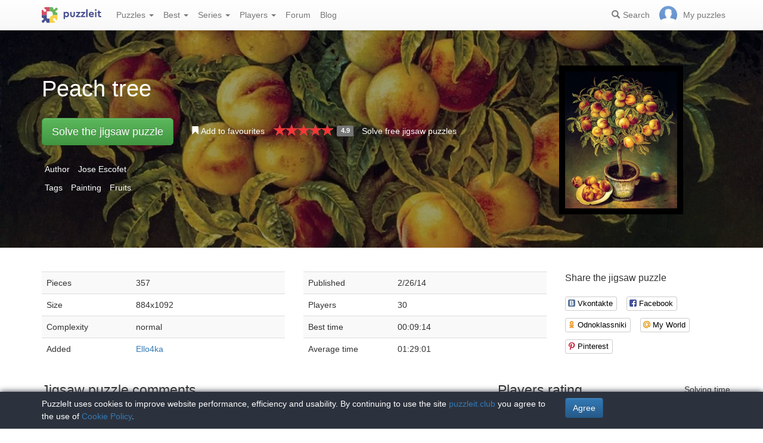

--- FILE ---
content_type: text/html; charset=UTF-8
request_url: https://puzzleit.club/puzzles/view/46581
body_size: 7078
content:
<!DOCTYPE html>
<html lang="en">
<head>
  <meta charset="utf-8"/>  <title>Jigsaw puzzle «Peach tree» - solve jigsaw puzzles online | PuzzleIt</title>

  <meta http-equiv="X-UA-Compatible" content="IE=edge" />
  <meta name="viewport" content="width=device-width, initial-scale=1.0">

  <meta name="robots" content="noodp"/>
  <meta name="yandex-verification" content="5da3133d101ccd57" />
  <meta name="description" content="Solve online puzzle #46581 &amp;quot;Peach tree&amp;quot; of 357 pieces for free and without registration."/><meta property="og:title" content="Jigsaw puzzle «Peach tree» - solve jigsaw puzzles online | PuzzleIt"/><meta property="og:description" content="Solve online puzzle #46581 &amp;quot;Peach tree&amp;quot; of 357 pieces for free and without registration."/><meta property="og:image" content="https://puzzleit.club/files/puzzles/47/46581/_background.webp"/>
  <link href="/favicon.ico" type="image/x-icon" rel="icon"/>
  <link href="/favicon.ico" type="image/x-icon" rel="shortcut icon"/>
  
  <link rel="apple-touch-icon" href="/apple-touch-icon.png">
  <link rel="apple-touch-icon" sizes="76x76" href="/apple-touch-icon-76x76.png">
  <link rel="apple-touch-icon" sizes="120x120" href="/apple-touch-icon-120x120.png">
  <link rel="apple-touch-icon" sizes="152x152" href="/apple-touch-icon-152x152.png">

  <link rel="stylesheet" href="/bootstrap/3.3.6/css/bootstrap.min.css">
  <link rel="stylesheet" href="/bootstrap/3.3.6/css/bootstrap-theme.min.css">
  <link rel="stylesheet" href="/font-awesome/4.7.0/css/font-awesome.min.css">
  <link rel="stylesheet" href="/c/styles.min.css">

  <link rel="stylesheet" href="/c/star-rating.min.css"/><link rel="stylesheet" href="/fancybox/jquery.fancybox.css"/><link rel="stylesheet" href="/c/social-likes_birman.css"/>
  <script src="/j/jquery-1.11.1.min.js"></script>
  <script src="/j/jquery-1.11.2-ui.min.js"></script>
  <script src="/bootstrap/3.2.0/js/bootstrap.min.js"></script>

  <!--[if lt IE 9]>
  <script src="//oss.maxcdn.com/html5shiv/3.7.2/html5shiv.min.js"></script>
  <script src="//oss.maxcdn.com/respond/1.4.2/respond.min.js"></script>
  <![endif]-->

  <script src="/j/star-rating.min.js"></script><script src="/j/readmore.min.js"></script><script src="/fancybox/jquery.fancybox.pack.js"></script><script src="/j/social-likes.min.js"></script>
  <link rel="canonical" href="https://puzzleit.club/puzzles/view/46581" />

  <script>
    function hideFlash() {
      $('.success').fadeOut();
      $('.error').fadeOut();
    }

    $(document).ready(function () {
      $(document).click(function () {
        hideFlash();
      });

      setTimeout(hideFlash, 5000);
    });
  </script>
</head>
<body>
  
  <header class="navbar-fixed-top">
  <div class="navbar navbar-default navbar-static-top" id="top" role="banner">
    <div class="container">
      <div class="navbar-header">
        <button class="navbar-toggle collapsed" type="button" data-toggle="collapse" data-target=".bs-navbar-collapse">
          <span class="sr-only">Menu</span>
          <span class="icon-bar"></span>
          <span class="icon-bar"></span>
          <span class="icon-bar"></span>
        </button>
        <span class="search-link navbar-link navbar-toggle collapsed"><span class="hidden visible-xs glyphicon glyphicon-search"></span></span>
        <a href="/" class="navbar-brand"><img src="/i/logo.svg" alt="PuzzleIt - online jigsaw puzzles. A large collection of free online jigsaw puzzles!" title="PuzzleIt - online jigsaw puzzles. A large collection of free online jigsaw puzzles!"/></a>
      </div>
      <nav class="collapse navbar-collapse bs-navbar-collapse">
        <ul class="nav navbar-nav">
          <li class="dropdown">
            <a href="#" class="dropdown-toggle" data-toggle="dropdown">Puzzles <span class="caret"></span></a>
            <ul class="dropdown-menu">
              <li><a href="/">All</a></li>
              <li><a href="/puzzles/tag/free">Free</a></li>
            </ul>
          </li>
          <li class="dropdown">
            <a href="#" class="dropdown-toggle" data-toggle="dropdown">Best <span class="caret"></span></a>
            <ul class="dropdown-menu">
              <li><a href="/puzzles/tag/abstraktsiya">Abstraction</a></li>
              <li><a href="/puzzles/tag/actors">Actors</a></li>
              <li><a href="/puzzles/tag/zhivotnyiy-mir">Animal world</a></li>
              <li><a href="/puzzles/tag/castles">Castles</a></li>
              <li><a href="/puzzles/tag/cats">Cats</a></li>
              <li><a href="/puzzles/tag/deti">Children</a></li>
              <li><a href="/puzzles/tag/rozhdestvenskie-prazdniki">Christmas holidays</a></li>
              <li><a href="/puzzles/tag/kollazh">Collage</a></li>
              <li><a href="/puzzles/tag/komiksyi">Comics</a></li>
              <li><a href="/puzzles/tag/fantasy">Fantasy</a></li>
              <li><a href="/puzzles/tag/tsvetochnyiy-natyurmort">Flower still life</a></li>
              <li><a href="/puzzles/tag/for-childrens">For childrens</a></li>
              <li><a href="/puzzles/tag/illyustratsii">Illustrations</a></li>
              <li><a href="/puzzles/tag/intereri-dvortsov-i-zamkov">Interiors of palaces and castles</a></li>
              <li><a href="/puzzles/category/pazly-aponia">Jigsaw puzzles Japan</a></li>
              <li><a href="/puzzles/tag/novogodnie-i-rozhdestvenskie-ugoscheniya">New Year and Christmas treats</a></li>
              <li><a href="/puzzles/category/pazly-novyj-god">New Year's puzzles</a></li>
              <li><a href="/puzzles/tag/painting">Painting</a></li>
              <li><a href="/puzzles/category/pazly-zivotnye">Puzzles Animals</a></li>
              <li><a href="/puzzles/category/cartoons">Puzzles Cartoons</a></li>
              <li><a href="/puzzles/category/pazly-goroda-i-strany">Puzzles Cities and Countries</a></li>
              <li><a href="/puzzles/category/pazly-cvety">Puzzles Flowers</a></li>
              <li><a href="/puzzles/category/pazly-dla-vzroslyh">Puzzles for adults</a></li>
              <li><a href="/puzzles/category/pazly-priroda">Puzzles Nature</a></li>
              <li><a href="/puzzles/category/girls">Puzzles with girls</a></li>
              <li><a href="/puzzles/tag/zimnie-igryi">Winter Games</a></li>
              <li><a href="/puzzles/tag/zimniy-peyzazh">Winter landscape</a></li>
            </ul>
          </li>
          <li class="dropdown">
            <a href="#" class="dropdown-toggle" data-toggle="dropdown">Series <span class="caret"></span></a>
            <ul class="dropdown-menu">
              <li><a href="/series/tags">Themes and collections</a></li>
              <li><a href="/series/authors">Authors</a></li>
            </ul>
          </li>
          <li class="dropdown">
            <a href="#" class="dropdown-toggle" data-toggle="dropdown">Players <span class="caret"></span></a>
            <ul class="dropdown-menu">
              <li><a href="/users" rel="nofollow">Players rating</a></li>
              <li><a href="/comments" rel="nofollow">Comments feed</a></li>
            </ul>
          </li>
          <li class="">
            <a href="/forum" rel="nofollow">Forum</a>
          </li>
          <li class="">
            <a href="/blog">Blog</a>
          </li>
        </ul>
        <ul class="nav navbar-nav navbar-right">
          <li class="search-link hidden-xs" title="Search">
            <a href="/?search" rel="nofollow"><span class="glyphicon glyphicon-search"></span><span>Search</span></a>
          </li>
          <li id="my-link" title="My puzzles">
            <a href="/my" rel="nofollow"><img src="/img/photo-empty.webp" alt=""/><span>My puzzles </span></a>
          </li>
        </ul>
      </nav>
    </div>
  </div>
</header>

<script>
  $(function () {
    $(".search-link").click(function (e) {
      $("#filters").toggle();
      e.preventDefault();
      return false;
    });
    $("#filters .close").click(function () {
      $('#content').css({'padding-top': ''});
      $("#filters").hide();
    });
  });
</script>
<div id="filters" class="container" style="display: none;">
  <form action="/" method="get" class="form-inline">
    <div class="btn-toolbar navbar-right" role="toolbar">
      <div id="allOrFree" class="btn-group navbar-btn btn-group-sm">
        <a href="/" class="btn btn-default active">All</a>
        <a href="/puzzles/tag/free" class="btn btn-default">Free</a>
      </div>
      <div id="sort" class="btn-group navbar-btn btn-group-sm">
        <a rel="nofollow" class="btn btn-default active" href="/?sort=Puzzles.published&direction=asc">by date&nbsp;<span class="hidden-xs glyphicon glyphicon-sort-by-attributes-alt" aria-hidden="true"></span></a>
        <a rel="nofollow" class="btn btn-default" href="/?sort=Puzzles.pieces&direction=asc">difficulties</a>
        <a rel="nofollow" class="btn btn-default" href="/?sort=Puzzles.rating&direction=asc">rating</a>
        <a rel="nofollow" class="btn btn-default" href="/?sort=Puzzles.game_session_count&direction=asc">games</a>
      </div>
      <div id="search" class="btn-group btn-group-sm navbar-btn">
        <div class="input-group input-group-sm">
          <input type="text" name="search" class="form-control" value="" />
          <span class="input-group-btn">
            <button class="btn btn-default" type="submit"><span class="glyphicon glyphicon-search"></span></button>
          </span>
        </div>
      </div>
    </div>
  </form>
</div>
  <div id="content">
    
<script>
  $(function() {
    $('#rating').on('rating.change', function(event, value, caption) {
      $.post('/puzzles/vote/46581', {'rate': value, _method: 'POST'});
      $('#rating').rating('refresh', {disabled: true, defaultCaption: 'Your rate: ' + value});
    });
  });
  $(document).ready(function() {
    $(".fancybox").fancybox({
      tpl : {
        closeBtn : '<a title="Close" class="fancybox-item fancybox-close" href="javascript:;"></a>'
     }
    });
  });
</script>

<div class="puzzle">
  <div class="header" style="background-image: url('//puzzleit.club/files/puzzles/47/46581/_background.webp');">
    <div class="container">
      <div class="row">
        <div class="col-md-9 col-sm-8 col-xs-12">

          <h1>Peach tree</h1>

        </div>
        <div class="col-md-3 col-sm-4 col-xs-12">
          <a class="img-preview fancybox" target="_blank" href="//puzzleit.club/files/puzzles/47/46581/_original.jpg">
            <img src="//puzzleit.club/files/puzzles/47/46581/_preview.webp" class="hidden-xs" title="Show picture"/>
            <span class="hidden-sm hidden-md hidden-lg"><i class="glyphicon glyphicon-search"></i> Show picture</span>
          </a>
        </div>
        <div class="col-md-9 col-sm-8 col-xs-12">
          <ul class="actions list-inline">
            <li class="button">
              <a href="/puzzles/game/46581" class="btn btn-lg btn-success" id="solveButton" rel=”nofollow”>Solve the jigsaw puzzle</a>
            </li>
            <li class="favorite ">
              <a href="/puzzles/favorite/46581" title="Add to favourites" rel=”nofollow”>
                <span class="glyphicon glyphicon-bookmark"></span>
                <span>Add to favourites</span>
              </a>
            </li>
            <li class="rating">
              <input id="rating" disabled="disabled" value="4.9" class="rating form-control hide" data-size="xs" data-step="1" data-max="5" data-min="0" data-show-clear="false" data-clear-caption="no rates" data-default-caption="{rating}" data-star-captions="{}">
            </li>
            <li>
              <a href="/puzzles/tag/free">Solve free jigsaw puzzles</a>
            </li>
          </ul>
        </div>
      </div>

          <ul class="tags list-inline text-white">
            <li>Author</li>
            <li><a href="/puzzles/author/jose-escofet">Jose Escofet</a></li>
          </ul>

          <ul class="tags list-inline text-white">
            <li>Tags</li>
            <li><a href="/puzzles/tag/painting">Painting</a></li>
            <li><a href="/puzzles/tag/fruktyi">Fruits</a></li>
          </ul>

    </div>
  </div>

  <div class="container m-section">
    <div class="row">
      <div class="pull-right col-md-3 col-sm-3 col-xs-12">
        <p class="lead">Share the jigsaw puzzle</p>
        
<div class="social-likes" data-url="https://puzzleit.club/puzzles/view/46581">
  <div class="vkontakte" title="Share on Vkontakte">Vkontakte</div>
  <div class="facebook" title="Share on Facebook">Facebook</div>
	<div class="odnoklassniki" title="Share on Odnoklassniki">Odnoklassniki</div>
	<div class="mailru" title="Share in My World">My World</div>
	<div class="pinterest" title="Share on Pinterest" data-media="https://puzzleit.club/files/puzzles/47/46581/_original.jpg">Pinterest</div>
</div>
      </div>
      <div class="col-md-9 col-sm-9 col-xs-12">
        <div class="row params">
          <div class="col-md-6 col-xs-12">
            <table class="table table-striped">
              <tr>
                <td>Pieces</td>
                <td>357</td>
              </tr>
              <tr>
                <td>Size</td>
                <td>884x1092</td>
              </tr>
              <tr>
                <td>Complexity</td>
                <td>normal</td>
              </tr>
              <tr>
                <td>Added</td>
                <td><a href="/users/5632" class="absolute" rel="nofollow">Ello4ka</a></td>
              </tr>
            </table>
          </div>
          <div class="col-md-6 col-xs-12">
            <table class="table table-striped">
              <tr>
                <td>Published</td>
                <td>2/26/14</td>
              </tr>
              <tr>
                <td>Players</td>
                <td>30</td>
              </tr>
              <tr>
                <td>Best time</td>
                <td>00:09:14</td>
              </tr>
              <tr>
                <td>Average time</td>
                <td>01:29:01</td>
              </tr>
            </table>
          </div>
        </div>
        <div class="description">
          <div id="article"></div>
          <script>
            $(function () {
              $("#article").readmore({
                collapsedHeight: 200,
                moreLink: '<a href="#">Read more</a>',
                lessLink: '<a href="#">Close</a>'
              });
            });
          </script>
        </div>
      </div>
    </div>

    <div class="row">
      <div class="pull-right col-md-4 col-xs-12 col-sm-12">
        <div class="users-rating">
          <div class="row">
            <div class="pull-left"><h2>Players rating</h2></div>
            <div class="pull-right"><span class="time">Solving time</span></div>
          </div>
          <div class="row">
            <div class="line"></div>
          </div>
          <div class="row">
            <div class="pull-left"><div class="user">
  <div class="userpic" title="БарракудаЮй">
  <a href="/users/8359"><img src="//puzzleit.club/files/users/8/userpic_8359.gif" alt="БарракудаЮй" rel="nofollow"/></a></div>
  <div class="name">
    <a href="/users/8359" rel="nofollow">БарракудаЮй</a>  </div>
</div>
</div>
            <div class="pull-right"><span class="time">00:09:14</span></div>
          </div>
          <div class="row">
            <div class="line"></div>
          </div>
          <div class="row">
            <div class="pull-left"><div class="user">
  <div class="userpic" title="ОЛЬКА">
  <a href="/users/812"><img src="//puzzleit.club/files/users/1/userpic_812.gif" alt="ОЛЬКА" rel="nofollow"/></a></div>
  <div class="name">
    <a href="/users/812" rel="nofollow">ОЛЬКА</a>  </div>
</div>
</div>
            <div class="pull-right"><span class="time">00:17:31</span></div>
          </div>
          <div class="row">
            <div class="line"></div>
          </div>
          <div class="row">
            <div class="pull-left"><div class="user">
  <div class="userpic" title="shade soul 2">
  <a href="/users/3253"><img src="//puzzleit.club/files/users/3/userpic_3253.gif" alt="shade soul 2" rel="nofollow"/></a></div>
  <div class="name">
    <a href="/users/3253" rel="nofollow">shade soul 2</a>  </div>
</div>
</div>
            <div class="pull-right"><span class="time">00:21:07</span></div>
          </div>
          <div class="row">
            <div class="line"></div>
          </div>
          <div class="row">
            <div class="pull-left"><div class="user">
  <div class="userpic" title="Варвара77">
  <a href="/users/21584"><img src="/img/photo-empty.png" alt="Варвара77" rel="nofollow"/></a></div>
  <div class="name">
    <a href="/users/21584" rel="nofollow">Варвара77</a>  </div>
</div>
</div>
            <div class="pull-right"><span class="time">00:27:56</span></div>
          </div>
          <div class="row">
            <div class="line"></div>
          </div>
          <div class="row">
            <div class="pull-left"><div class="user">
  <div class="userpic" title=" lubiki">
  <a href="/users/497"><img src="//puzzleit.club/files/users/0/userpic_497.gif" alt=" lubiki" rel="nofollow"/></a></div>
  <div class="name">
    <a href="/users/497" rel="nofollow"> lubiki</a>  </div>
</div>
</div>
            <div class="pull-right"><span class="time">00:33:25</span></div>
          </div>
          <div class="row">
            <div class="line"></div>
          </div>
          <div class="row">
            <div class="pull-left"><div class="user">
  <div class="userpic" title="Лена 3003">
  <a href="/users/1395"><img src="/img/photo-empty.png" alt="Лена 3003" rel="nofollow"/></a></div>
  <div class="name">
    <a href="/users/1395" rel="nofollow">Лена 3003</a>  </div>
</div>
</div>
            <div class="pull-right"><span class="time">00:40:55</span></div>
          </div>
          <div class="row">
            <div class="line"></div>
          </div>
          <div class="row">
            <div class="pull-left"><div class="user">
  <div class="userpic" title="Ell04ka">
  <a href="/users/92496"><img src="//puzzleit.club/files/users/92/userpic_92496.gif" alt="Ell04ka" rel="nofollow"/></a></div>
  <div class="name">
    <a href="/users/92496" rel="nofollow">Ell04ka</a>  </div>
</div>
</div>
            <div class="pull-right"><span class="time">00:46:53</span></div>
          </div>
          <div class="row">
            <div class="line"></div>
          </div>
          <div class="row">
            <div class="pull-left"><div class="user">
  <div class="userpic" title="Саша Щепкин">
  <a href="/users/35727"><img src="//puzzleit.club/files/users/36/userpic_35727.gif" alt="Саша Щепкин" rel="nofollow"/></a></div>
  <div class="name">
    <a href="/users/35727" rel="nofollow">Саша Щепкин</a>  </div>
</div>
</div>
            <div class="pull-right"><span class="time">00:47:36</span></div>
          </div>
          <div class="row">
            <div class="line"></div>
          </div>
          <div class="row">
            <div class="pull-left"><div class="user">
  <div class="userpic" title="старая тигра">
  <a href="/users/4000"><img src="/img/photo-empty.png" alt="старая тигра" rel="nofollow"/></a></div>
  <div class="name">
    <a href="/users/4000" rel="nofollow">старая тигра</a>  </div>
</div>
</div>
            <div class="pull-right"><span class="time">00:51:03</span></div>
          </div>
          <div class="row">
            <div class="line"></div>
          </div>
          <div class="row">
            <div class="pull-left"><div class="user">
  <div class="userpic" title="yasamaya">
  <a href="/users/434"><img src="/img/photo-empty.png" alt="yasamaya" rel="nofollow"/></a></div>
  <div class="name">
    <a href="/users/434" rel="nofollow">yasamaya</a>  </div>
</div>
</div>
            <div class="pull-right"><span class="time">00:54:52</span></div>
          </div>
          <div class="row">
            <div class="line"></div>
          </div>
          <div class="row">
            <div class="pull-left"><div class="user">
  <div class="userpic" title="Elona">
  <a href="/users/2976"><img src="/img/photo-empty.png" alt="Elona" rel="nofollow"/></a></div>
  <div class="name">
    <a href="/users/2976" rel="nofollow">Elona</a>  </div>
</div>
</div>
            <div class="pull-right"><span class="time">00:55:44</span></div>
          </div>
          <div class="row">
            <div class="line"></div>
          </div>
          <div class="row">
            <div class="pull-left"><div class="user">
  <div class="userpic" title="Ka333">
  <a href="/users/1021"><img src="//puzzleit.club/files/users/1/userpic_1021.gif" alt="Ka333" rel="nofollow"/></a></div>
  <div class="name">
    <a href="/users/1021" rel="nofollow">Ka333</a>  </div>
</div>
</div>
            <div class="pull-right"><span class="time">00:59:11</span></div>
          </div>
          <div class="row">
            <div class="line"></div>
          </div>
          <div class="row">
            <div class="pull-left"><div class="user">
  <div class="userpic" title="vasa ">
  <a href="/users/69428"><img src="/img/photo-empty.png" alt="vasa " rel="nofollow"/></a></div>
  <div class="name">
    <a href="/users/69428" rel="nofollow">vasa </a>  </div>
</div>
</div>
            <div class="pull-right"><span class="time">01:01:11</span></div>
          </div>
          <div class="row">
            <div class="line"></div>
          </div>
          <div class="row">
            <div class="pull-left"><div class="user">
  <div class="userpic" title="любовь бикбова">
  <a href="/users/9632"><img src="/img/photo-empty.png" alt="любовь бикбова" rel="nofollow"/></a></div>
  <div class="name">
    <a href="/users/9632" rel="nofollow">любовь бикбова</a>  </div>
</div>
</div>
            <div class="pull-right"><span class="time">01:02:10</span></div>
          </div>
          <div class="row">
            <div class="line"></div>
          </div>
          <div class="row">
            <div class="pull-left"><div class="user">
  <div class="userpic" title="addalar">
  <a href="/users/129"><img src="//puzzleit.club/files/users/0/userpic_129.gif" alt="addalar" rel="nofollow"/></a></div>
  <div class="name">
    <a href="/users/129" rel="nofollow">addalar</a>  </div>
</div>
</div>
            <div class="pull-right"><span class="time">01:06:00</span></div>
          </div>
          <div class="row">
            <div class="line"></div>
          </div>
          <div class="row">
            <div class="pull-left"><div class="user">
  <div class="userpic" title="Елена Головкина">
  <a href="/users/9630"><img src="//puzzleit.club/files/users/10/userpic_9630.gif" alt="Елена Головкина" rel="nofollow"/></a></div>
  <div class="name">
    <a href="/users/9630" rel="nofollow">Елена Головкина</a>  </div>
</div>
</div>
            <div class="pull-right"><span class="time">01:10:03</span></div>
          </div>
          <div class="row">
            <div class="line"></div>
          </div>
          <div class="row">
            <div class="pull-left"><div class="user">
  <div class="userpic" title="Vika777">
  <a href="/users/1180"><img src="/img/photo-empty.png" alt="Vika777" rel="nofollow"/></a></div>
  <div class="name">
    <a href="/users/1180" rel="nofollow">Vika777</a>  </div>
</div>
</div>
            <div class="pull-right"><span class="time">01:13:25</span></div>
          </div>
          <div class="row">
            <div class="line"></div>
          </div>
          <div class="row">
            <div class="pull-left"><div class="user">
  <div class="userpic" title="vasilbca">
  <a href="/users/98887"><img src="/img/photo-empty.png" alt="vasilbca" rel="nofollow"/></a></div>
  <div class="name">
    <a href="/users/98887" rel="nofollow">vasilbca</a>  </div>
</div>
</div>
            <div class="pull-right"><span class="time">01:14:32</span></div>
          </div>
          <div class="row">
            <div class="line"></div>
          </div>
          <div class="row">
            <div class="pull-left"><div class="user">
  <div class="userpic" title="Valya2223">
  <a href="/users/675"><img src="/img/photo-empty.png" alt="Valya2223" rel="nofollow"/></a></div>
  <div class="name">
    <a href="/users/675" rel="nofollow">Valya2223</a>  </div>
</div>
</div>
            <div class="pull-right"><span class="time">01:21:52</span></div>
          </div>
          <div class="row">
            <div class="line"></div>
          </div>
          <div class="row">
            <div class="pull-left"><div class="user">
  <div class="userpic" title="Teo">
  <a href="/users/32795"><img src="/img/photo-empty.png" alt="Teo" rel="nofollow"/></a></div>
  <div class="name">
    <a href="/users/32795" rel="nofollow">Teo</a>  </div>
</div>
</div>
            <div class="pull-right"><span class="time">01:23:06</span></div>
          </div>
        </div>
      </div>
      <div class="pull-left col-md-8 col-sm-12">
        
<div id="comments" class="comments">
  <div class="mb-30">
    <h2>Jigsaw puzzle comments</h2>
    
  </div>

  <div class="mb-30">
    <p class="lead">Add a comment</p>
    <div><a href="/login?redirect=/puzzles/view/46581" rel="nofollow">Log in</a> or <a href="/register?redirect=/puzzles/view/46581" rel="nofollow">register</a> to add comments.</div>
  </div>
</div>

<script>
  $(function() {
    $(".comment a.comment-link").click(function(e) {
      e.preventDefault();
      $(this).parents('.comment-body').find('.form').load($(this).attr('href'));
      return false;
    });
  });
</script>
      </div>
    </div>
  </div>
</div>


  <div class="container"><h2>Similar jigsaw puzzles</h2></div>
  <div id="puzzles" class="row puzzles">
    <div class="list clearfix">
    <div class="item-container col-lg-2 col-md-2 col-sm-3 col-xs-6">
  <div class="item-square"></div>
  <div class="item-box">
    <div class="item">
      <img src="//puzzleit.club/files/puzzles/236/235810/_thumb.webp" alt="Jigsaw puzzle: Wonderful evening" />
      <a href="/puzzles/view/235810" class="title">Wonderful evening</a>

      <a href="/puzzles/game/235810" class="glyphicon glyphicon-play" title="Solve the jigsaw puzzle" rel=”nofollow”></a>



      <form name="post_6969a4931adf6680508971" style="display:none;" method="post" action="/puzzles/favorite/235810"><input type="hidden" name="_method" value="POST"/></form><a href="#" title="Add to favourites" class="favorite glyphicon glyphicon-bookmark mr-5" onclick="document.post_6969a4931adf6680508971.submit(); event.returnValue = false; return false;"></a>      <ul>
        <li title="Pieces"><i class="fa fa-puzzle-piece"></i>&nbsp;204</li>
        <li title="Players"><i class="fa fa-user"></i>&nbsp;1</li>
        <li title="Rating"><i class="fa fa-star"></i>&nbsp;5</li>
      </ul>

    </div>
  </div>
</div>    <div class="item-container col-lg-2 col-md-2 col-sm-3 col-xs-6">
  <div class="item-square"></div>
  <div class="item-box">
    <div class="item">
      <img src="//puzzleit.club/files/puzzles/236/235773/_thumb.webp" alt="Jigsaw puzzle: In the winter forest" />
      <a href="/puzzles/view/235773" class="title">In the winter forest</a>

      <a href="/puzzles/game/235773" class="glyphicon glyphicon-play" title="Solve the jigsaw puzzle" rel=”nofollow”></a>



      <form name="post_6969a4931b57c794599787" style="display:none;" method="post" action="/puzzles/favorite/235773"><input type="hidden" name="_method" value="POST"/></form><a href="#" title="Add to favourites" class="favorite glyphicon glyphicon-bookmark mr-5" onclick="document.post_6969a4931b57c794599787.submit(); event.returnValue = false; return false;"></a>      <ul>
        <li title="Pieces"><i class="fa fa-puzzle-piece"></i>&nbsp;234</li>
        <li title="Players"><i class="fa fa-user"></i>&nbsp;0</li>
        <li title="Rating"><i class="fa fa-star"></i>&nbsp;0</li>
      </ul>

    </div>
  </div>
</div>    <div class="item-container col-lg-2 col-md-2 col-sm-3 col-xs-6">
  <div class="item-square"></div>
  <div class="item-box">
    <div class="item">
      <img src="//puzzleit.club/files/puzzles/236/235770/_thumb.webp" alt="Jigsaw puzzle: Christmas wish house" />
      <a href="/puzzles/view/235770" class="title">Christmas wish house</a>

      <a href="/puzzles/game/235770" class="glyphicon glyphicon-play" title="Solve the jigsaw puzzle" rel=”nofollow”></a>

      <span class="free" title="Free jigsaw puzzle"><i class="fa fa-gift"></i></span>


      <form name="post_6969a4931bc10935420783" style="display:none;" method="post" action="/puzzles/favorite/235770"><input type="hidden" name="_method" value="POST"/></form><a href="#" title="Add to favourites" class="favorite glyphicon glyphicon-bookmark mr-5" onclick="document.post_6969a4931bc10935420783.submit(); event.returnValue = false; return false;"></a>      <ul>
        <li title="Pieces"><i class="fa fa-puzzle-piece"></i>&nbsp;1140</li>
        <li title="Players"><i class="fa fa-user"></i>&nbsp;0</li>
        <li title="Rating"><i class="fa fa-star"></i>&nbsp;0</li>
      </ul>

    </div>
  </div>
</div>    <div class="item-container col-lg-2 col-md-2 col-sm-3 col-xs-6">
  <div class="item-square"></div>
  <div class="item-box">
    <div class="item">
      <img src="//puzzleit.club/files/puzzles/236/235714/_thumb.webp" alt="Jigsaw puzzle: Winter in the city" />
      <a href="/puzzles/view/235714" class="title">Winter in the city</a>

      <a href="/puzzles/game/235714" class="glyphicon glyphicon-play" title="Solve the jigsaw puzzle" rel=”nofollow”></a>



      <form name="post_6969a4931c2e0532663032" style="display:none;" method="post" action="/puzzles/favorite/235714"><input type="hidden" name="_method" value="POST"/></form><a href="#" title="Add to favourites" class="favorite glyphicon glyphicon-bookmark mr-5" onclick="document.post_6969a4931c2e0532663032.submit(); event.returnValue = false; return false;"></a>      <ul>
        <li title="Pieces"><i class="fa fa-puzzle-piece"></i>&nbsp;180</li>
        <li title="Players"><i class="fa fa-user"></i>&nbsp;0</li>
        <li title="Rating"><i class="fa fa-star"></i>&nbsp;0</li>
      </ul>

    </div>
  </div>
</div>    <div class="item-container col-lg-2 col-md-2 col-sm-3 col-xs-6">
  <div class="item-square"></div>
  <div class="item-box">
    <div class="item">
      <img src="//puzzleit.club/files/puzzles/236/235708/_thumb.webp" alt="Jigsaw puzzle: Christmas Tale" />
      <a href="/puzzles/view/235708" class="title">Christmas Tale</a>

      <a href="/puzzles/game/235708" class="glyphicon glyphicon-play" title="Solve the jigsaw puzzle" rel=”nofollow”></a>



      <form name="post_6969a4931c96e008514428" style="display:none;" method="post" action="/puzzles/favorite/235708"><input type="hidden" name="_method" value="POST"/></form><a href="#" title="Add to favourites" class="favorite glyphicon glyphicon-bookmark mr-5" onclick="document.post_6969a4931c96e008514428.submit(); event.returnValue = false; return false;"></a>      <ul>
        <li title="Pieces"><i class="fa fa-puzzle-piece"></i>&nbsp;270</li>
        <li title="Players"><i class="fa fa-user"></i>&nbsp;1</li>
        <li title="Rating"><i class="fa fa-star"></i>&nbsp;5</li>
      </ul>

    </div>
  </div>
</div>    <div class="item-container col-lg-2 col-md-2 col-sm-3 col-xs-6">
  <div class="item-square"></div>
  <div class="item-box">
    <div class="item">
      <img src="//puzzleit.club/files/puzzles/236/235654/_thumb.webp" alt="Jigsaw puzzle: Departure for baptism" />
      <a href="/puzzles/view/235654" class="title">Departure for baptism</a>

      <a href="/puzzles/game/235654" class="glyphicon glyphicon-play" title="Solve the jigsaw puzzle" rel=”nofollow”></a>



      <form name="post_6969a4931cffa209327102" style="display:none;" method="post" action="/puzzles/favorite/235654"><input type="hidden" name="_method" value="POST"/></form><a href="#" title="Add to favourites" class="favorite glyphicon glyphicon-bookmark mr-5" onclick="document.post_6969a4931cffa209327102.submit(); event.returnValue = false; return false;"></a>      <ul>
        <li title="Pieces"><i class="fa fa-puzzle-piece"></i>&nbsp;368</li>
        <li title="Players"><i class="fa fa-user"></i>&nbsp;0</li>
        <li title="Rating"><i class="fa fa-star"></i>&nbsp;0</li>
      </ul>

    </div>
  </div>
</div>    <div class="item-container col-lg-2 col-md-2 col-sm-3 col-xs-6">
  <div class="item-square"></div>
  <div class="item-box">
    <div class="item">
      <img src="//puzzleit.club/files/puzzles/236/235628/_thumb.webp" alt="Jigsaw puzzle: Portrait of Rosina Poldi Pezzoli" />
      <a href="/puzzles/view/235628" class="title">Portrait of Rosina Poldi Pezzoli</a>

      <a href="/puzzles/game/235628" class="glyphicon glyphicon-play" title="Solve the jigsaw puzzle" rel=”nofollow”></a>

      <span class="free" title="Free jigsaw puzzle"><i class="fa fa-gift"></i></span>


      <form name="post_6969a4931d6d8821750132" style="display:none;" method="post" action="/puzzles/favorite/235628"><input type="hidden" name="_method" value="POST"/></form><a href="#" title="Add to favourites" class="favorite glyphicon glyphicon-bookmark mr-5" onclick="document.post_6969a4931d6d8821750132.submit(); event.returnValue = false; return false;"></a>      <ul>
        <li title="Pieces"><i class="fa fa-puzzle-piece"></i>&nbsp;204</li>
        <li title="Players"><i class="fa fa-user"></i>&nbsp;15</li>
        <li title="Rating"><i class="fa fa-star"></i>&nbsp;5</li>
      </ul>

    </div>
  </div>
</div>    <div class="item-container col-lg-2 col-md-2 col-sm-3 col-xs-6">
  <div class="item-square"></div>
  <div class="item-box">
    <div class="item">
      <img src="//puzzleit.club/files/puzzles/236/235623/_thumb.webp" alt="Jigsaw puzzle: Stone Bridge" />
      <a href="/puzzles/view/235623" class="title">Stone Bridge</a>

      <a href="/puzzles/game/235623" class="glyphicon glyphicon-play" title="Solve the jigsaw puzzle" rel=”nofollow”></a>

      <span class="free" title="Free jigsaw puzzle"><i class="fa fa-gift"></i></span>


      <form name="post_6969a4931dd73546320804" style="display:none;" method="post" action="/puzzles/favorite/235623"><input type="hidden" name="_method" value="POST"/></form><a href="#" title="Add to favourites" class="favorite glyphicon glyphicon-bookmark mr-5" onclick="document.post_6969a4931dd73546320804.submit(); event.returnValue = false; return false;"></a>      <ul>
        <li title="Pieces"><i class="fa fa-puzzle-piece"></i>&nbsp;176</li>
        <li title="Players"><i class="fa fa-user"></i>&nbsp;23</li>
        <li title="Rating"><i class="fa fa-star"></i>&nbsp;3.7</li>
      </ul>

    </div>
  </div>
</div>    <div class="item-container col-lg-2 col-md-2 col-sm-3 col-xs-6">
  <div class="item-square"></div>
  <div class="item-box">
    <div class="item">
      <img src="//puzzleit.club/files/puzzles/236/235621/_thumb.webp" alt="Jigsaw puzzle: Memorable tender rose" />
      <a href="/puzzles/view/235621" class="title">Memorable tender rose</a>

      <a href="/puzzles/game/235621" class="glyphicon glyphicon-play" title="Solve the jigsaw puzzle" rel=”nofollow”></a>



      <form name="post_6969a4931e412750747452" style="display:none;" method="post" action="/puzzles/favorite/235621"><input type="hidden" name="_method" value="POST"/></form><a href="#" title="Add to favourites" class="favorite glyphicon glyphicon-bookmark mr-5" onclick="document.post_6969a4931e412750747452.submit(); event.returnValue = false; return false;"></a>      <ul>
        <li title="Pieces"><i class="fa fa-puzzle-piece"></i>&nbsp;130</li>
        <li title="Players"><i class="fa fa-user"></i>&nbsp;1</li>
        <li title="Rating"><i class="fa fa-star"></i>&nbsp;5</li>
      </ul>

    </div>
  </div>
</div>    <div class="item-container col-lg-2 col-md-2 col-sm-3 col-xs-6">
  <div class="item-square"></div>
  <div class="item-box">
    <div class="item">
      <img src="//puzzleit.club/files/puzzles/236/235620/_thumb.webp" alt="Jigsaw puzzle: Still life with samovar" />
      <a href="/puzzles/view/235620" class="title">Still life with samovar</a>

      <a href="/puzzles/game/235620" class="glyphicon glyphicon-play" title="Solve the jigsaw puzzle" rel=”nofollow”></a>



      <form name="post_6969a4931eaa6560424221" style="display:none;" method="post" action="/puzzles/favorite/235620"><input type="hidden" name="_method" value="POST"/></form><a href="#" title="Add to favourites" class="favorite glyphicon glyphicon-bookmark mr-5" onclick="document.post_6969a4931eaa6560424221.submit(); event.returnValue = false; return false;"></a>      <ul>
        <li title="Pieces"><i class="fa fa-puzzle-piece"></i>&nbsp;195</li>
        <li title="Players"><i class="fa fa-user"></i>&nbsp;0</li>
        <li title="Rating"><i class="fa fa-star"></i>&nbsp;0</li>
      </ul>

    </div>
  </div>
</div>    <div class="item-container col-lg-2 col-md-2 col-sm-3 col-xs-6">
  <div class="item-square"></div>
  <div class="item-box">
    <div class="item">
      <img src="//puzzleit.club/files/puzzles/236/235605/_thumb.webp" alt="Jigsaw puzzle: Sunny courtyard" />
      <a href="/puzzles/view/235605" class="title">Sunny courtyard</a>

      <a href="/puzzles/game/235605" class="glyphicon glyphicon-play" title="Solve the jigsaw puzzle" rel=”nofollow”></a>

      <span class="free" title="Free jigsaw puzzle"><i class="fa fa-gift"></i></span>


      <form name="post_6969a4931f14b920278870" style="display:none;" method="post" action="/puzzles/favorite/235605"><input type="hidden" name="_method" value="POST"/></form><a href="#" title="Add to favourites" class="favorite glyphicon glyphicon-bookmark mr-5" onclick="document.post_6969a4931f14b920278870.submit(); event.returnValue = false; return false;"></a>      <ul>
        <li title="Pieces"><i class="fa fa-puzzle-piece"></i>&nbsp;192</li>
        <li title="Players"><i class="fa fa-user"></i>&nbsp;23</li>
        <li title="Rating"><i class="fa fa-star"></i>&nbsp;4.5</li>
      </ul>

    </div>
  </div>
</div>    <div class="item-container col-lg-2 col-md-2 col-sm-3 col-xs-6">
  <div class="item-square"></div>
  <div class="item-box">
    <div class="item">
      <img src="//puzzleit.club/files/puzzles/236/235602/_thumb.webp" alt="Jigsaw puzzle: In the village" />
      <a href="/puzzles/view/235602" class="title">In the village</a>

      <a href="/puzzles/game/235602" class="glyphicon glyphicon-play" title="Solve the jigsaw puzzle" rel=”nofollow”></a>



      <form name="post_6969a4931f7dc908313799" style="display:none;" method="post" action="/puzzles/favorite/235602"><input type="hidden" name="_method" value="POST"/></form><a href="#" title="Add to favourites" class="favorite glyphicon glyphicon-bookmark mr-5" onclick="document.post_6969a4931f7dc908313799.submit(); event.returnValue = false; return false;"></a>      <ul>
        <li title="Pieces"><i class="fa fa-puzzle-piece"></i>&nbsp;266</li>
        <li title="Players"><i class="fa fa-user"></i>&nbsp;0</li>
        <li title="Rating"><i class="fa fa-star"></i>&nbsp;0</li>
      </ul>

    </div>
  </div>
</div>    </div>
  </div>
  </div>
  <footer id="footer" style="background-color: #4f5860">
  <div class="container">
    <div class="row">
    </div>
    <div class="row">
      <div class="col-md-9 col-sm-9">
        <p class="lead text-white">Social media</p>
        <ul class="list-unstyled list-inline">
          <li><a href="https://www.facebook.com/puzzleit.ru/" class="text-white" rel="nofollow"><i class="fa fa-facebook-square fa-2x"></i></a></li>
          <li><a href="https://vk.com/puzzleitru" class="text-white" rel="nofollow"><i class="fa fa-vk fa-2x" aria-hidden="true"></i></a></li>
          <li><a href="https://ok.ru/group/60541636902999" class="text-white" rel="nofollow"><i class="fa fa-odnoklassniki-square fa-2x" aria-hidden="true"></i></a></li>
        </ul>
      </div>
      <div class="col-md-3 col-sm-3 footer-links">
        <ul class="list-unstyled">
          <li><a href="/puzzles/complain" title="Complain" rel="nofollow">Complain</a></li>
          <li><a href="/agreement" title="Agreement">Agreement</a></li>
          <li><a href="/privacy_policy" title="Privacy Policy">Privacy Policy</a></li>
          <li><a href="/cookie_policy" title="Cookie Policy">Cookie Policy</a></li>
        </ul>
      </div>
    </div>
  </div>

  <div id="cookie-notice">
    <div class="container">
      <div class="row">
        <div class="col col-sm-9">
          <p class="text-white">PuzzleIt uses cookies to improve website performance, efficiency and usability. By continuing to use the site <a href="https://puzzleit.club/">puzzleit.club</a> you agree to the use of <a href="https://puzzleit.club/cookie_policy">Cookie Policy</a>.</p>
        </div>
        <div class="col col-sm-3">
          <form name="post_6969a49320557588978786" style="display:none;" method="post" action="/users/cookie-agree"><input type="hidden" name="_method" value="POST"/></form><a href="#" title="Agree" class="btn btn-primary cookie-notice-close" onclick="document.post_6969a49320557588978786.submit(); event.returnValue = false; return false;">Agree</a>        </div>
      </div>
    </div>
  </div>

  
<!-- Global site tag (gtag.js) - Google Analytics -->
<script async src="https://www.googletagmanager.com/gtag/js?id=UA-156814385-3"></script>
<script>
  window.dataLayer = window.dataLayer || [];
  function gtag() {
    dataLayer.push(arguments);
  }
  gtag('js', new Date());
  gtag('config', 'UA-156814385-3');
  gtag('set', {'user_id': 0, is_club_member: 0});
</script>

<!-- Yandex.Metrika counter -->
<script>
  (function (d, w, c) {
    (w[c] = w[c] || []).push(function() {
      try {
        w.yaCounter57610600 = new Ya.Metrika({id: 57610600, clickmap: false, trackLinks: true, accurateTrackBounce: true, trackHash: true, ut: "noindex", params: window.yaParams});
      } catch (e) {
      }
    });

    var n = d.getElementsByTagName("script")[0],
        s = d.createElement("script"),
        f = function () { n.parentNode.insertBefore(s, n); };
    s.type = "text/javascript";
    s.async = true;
    s.src = "https://mc.yandex.ru/metrika/watch.js";

    if (w.opera == "[object Opera]") {
      d.addEventListener("DOMContentLoaded", f, false);
    } else {
      f();
    }
  })(document, window, "yandex_metrika_callbacks");
</script>
<noscript><div><img src="https://mc.yandex.ru/watch/57610600" style="position:absolute; left:-9999px;" alt="" /></div></noscript>
<!-- /Yandex.Metrika counter -->
</footer>
</body>
</html>
